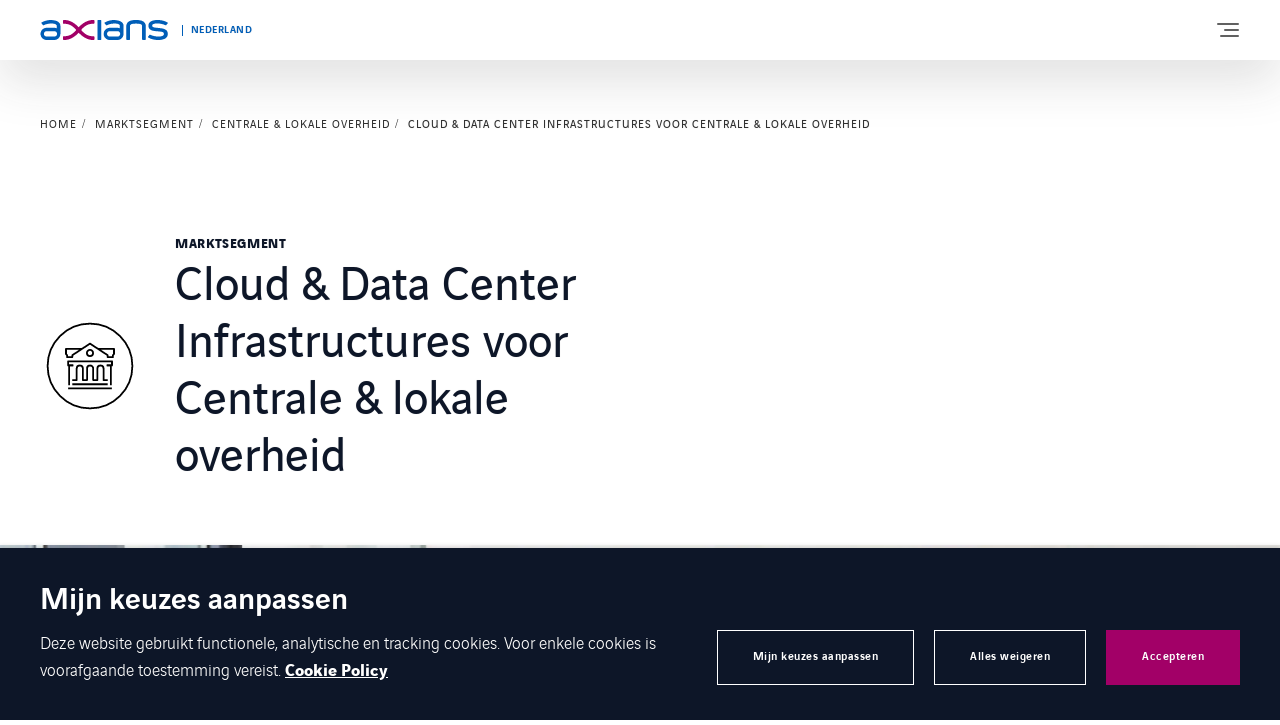

--- FILE ---
content_type: image/svg+xml
request_url: https://www.axians.nl/app/uploads/sites/71/2021/02/Icon_Marktsegment_Centrale-Lokale-Overheid-circle.svg
body_size: 414
content:
<?xml version="1.0" encoding="utf-8"?>
<!-- Generator: Adobe Illustrator 25.1.0, SVG Export Plug-In . SVG Version: 6.00 Build 0)  -->
<svg version="1.1" id="Calque_1" xmlns="http://www.w3.org/2000/svg" xmlns:xlink="http://www.w3.org/1999/xlink" x="0px" y="0px"
	 viewBox="0 0 600 600" style="enable-background:new 0 0 600 600;" xml:space="preserve">
<style type="text/css">
	.st0{fill:none;stroke:#000000;stroke-width:12;stroke-linejoin:round;stroke-miterlimit:10;}
</style>
<circle class="st0" cx="300" cy="300" r="282.5"/>
<path class="st0" d="M418,393.9h-27.7v-76.8c0-11.4-9.2-20.6-20.6-20.6l0,0c-11.4,0-20.6,9.2-20.6,20.6l0,0v76.8h-27.7v-76.8
	c0-11.4-9.2-20.6-20.6-20.6l0,0l0,0c-11.4,0-20.6,9.2-20.6,20.6l0,0v76.8h-27.7v-76.8c0-11.4-9.2-20.6-20.6-20.6l0,0l0,0
	c-11.4,0-20.6,9.2-20.6,20.6v76.8H182"/>
<path class="st0" d="M189.1,296.4h-34.8v-27.7h292.3v27.7h-34.8"/>
<path class="st0" d="M244.5,185.5H140v34.8l7.1,7.1V241H182v-12.8l118-77.5l118,77.5V241h34.8v-13.5l7.1-7.1v-34.8H355.5"/>
<path class="st0" d="M160.6,428.7V296.4h27.7"/>
<path class="st0" d="M439.4,428.7V296.4h-27.7"/>
<circle class="st0" cx="300" cy="213.2" r="20.6"/>
<line class="st0" x1="182" y1="421.6" x2="418" y2="421.6"/>
<line class="st0" x1="154.2" y1="449.3" x2="445.8" y2="449.3"/>
</svg>
